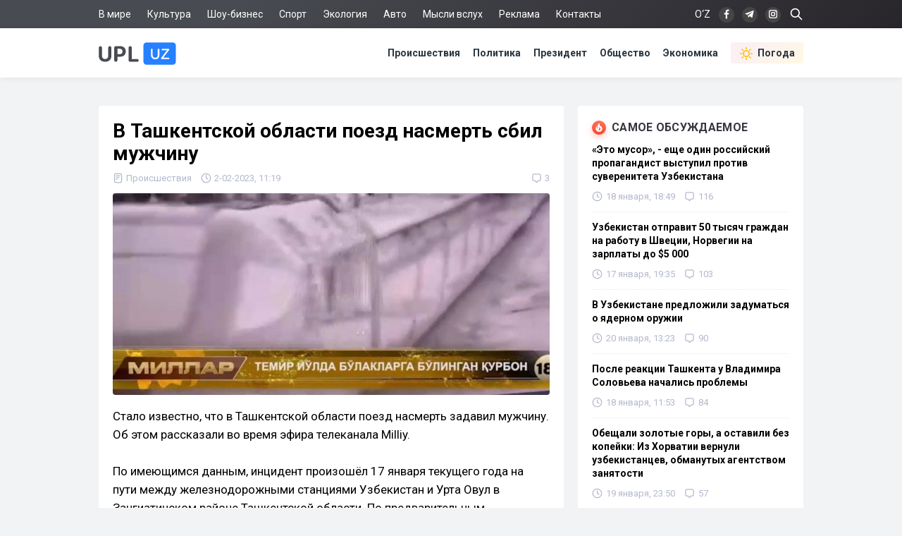

--- FILE ---
content_type: text/html; charset=utf-8
request_url: https://upl.uz/incidents/31227-news.html
body_size: 10687
content:
<!DOCTYPE html>
<html lang="ru">
<head>
<title>В Ташкентской области поезд насмерть сбил мужчину - Upl.uz, 02.02.2023</title>
<meta name="charset" content="utf-8">
<meta name="title" content="В Ташкентской области поезд насмерть сбил мужчину - Upl.uz, 02.02.2023">
<meta name="description" content="Стало известно, что в Ташкентской области поезд насмерть задавил мужчину. Об этом рассказали во время эфира телеканала Milliy. По имеющимся данным, инцидент произошёл 17 января текущего года на пути между железнодорожными станциями Узбекистан и Урта Овул в Зангиатинском районе Ташкентской области. - Upl.uz, 02.02.2023">
<link rel="canonical" href="https://upl.uz/incidents/31227-news.html">
<link rel="alternate" hreflang="x-default" href="https://upl.uz/incidents/31227-news.html">
<link rel="alternate" hreflang="ru" href="https://upl.uz/incidents/31227-news.html">
<link rel="alternate" type="application/rss+xml" title="Новости Узбекистана - Upl.uz RSS" href="https://upl.uz/rss.xml">
<link rel="search" type="application/opensearchdescription+xml" title="Новости Узбекистана - Upl.uz" href="https://upl.uz/index.php?do=opensearch">
<link rel="preconnect" href="https://upl.uz/" fetchpriority="high">
<meta property="twitter:title" content="В Ташкентской области поезд насмерть сбил мужчину - Upl.uz, 02.02.2023">
<meta property="twitter:url" content="https://upl.uz/incidents/31227-news.html">
<meta property="twitter:card" content="summary_large_image">
<meta property="twitter:image" content="https://upl.uz/uploads/posts/2023-02/1675318539_poezd.jpg">
<meta property="twitter:description" content="Стало известно, что в Ташкентской области поезд насмерть задавил мужчину. Об этом рассказали во время эфира телеканала Milliy. По имеющимся данным, инцидент произошёл 17 января текущего года на пути между железнодорожными станциями Узбекистан и Урта Овул в Зангиатинском районе Ташкентской области.">
<meta property="og:type" content="article">
<meta property="og:site_name" content="Новости Узбекистана - Upl.uz">
<meta property="og:title" content="В Ташкентской области поезд насмерть сбил мужчину - Upl.uz, 02.02.2023">
<meta property="og:url" content="https://upl.uz/incidents/31227-news.html">
<meta property="og:image" content="https://upl.uz/uploads/posts/2023-02/1675318539_poezd.jpg">
<meta property="og:description" content="Стало известно, что в Ташкентской области поезд насмерть задавил мужчину. Об этом рассказали во время эфира телеканала Milliy. По имеющимся данным, инцидент произошёл 17 января текущего года на пути между железнодорожными станциями Узбекистан и Урта Овул в Зангиатинском районе Ташкентской области.">
<link rel="stylesheet" href="/engine/classes/min/index.php?f=/templates/Default/css/style.css&v=qpt71" media="screen" />
<meta name="viewport" content="width=device-width, initial-scale=1">
<link rel="shortcut icon" type="image/x-icon" href="/icons/favicon.ico">
<link rel="icon" type="image/png" sizes="16x16" href="/icons/favicon-16x16.png">
<link rel="icon" type="image/png" sizes="32x32" href="/icons/favicon-32x32.png">
<link rel="icon" type="image/png" sizes="194x194" href="/icons/favicon-194x194.png">
<link rel="icon" type="image/png" sizes="192x192" href="/icons/android-chrome-192x192.png">
<link rel="apple-touch-icon" sizes="180x180" href="/icons/apple-touch-icon.png">
<link rel="mask-icon" href="/icons/safari-pinned-tab.svg" color="#2680ff">
<meta name="robots" content="max-image-preview:large">
<meta name="apple-mobile-web-app-status-bar-style" content="default">
<meta name="apple-mobile-web-app-capable" content="yes">
<meta name="apple-mobile-web-app-title" content="Upl.uz">
<meta name="application-name" content="Upl.uz">
<meta name="msapplication-TileColor" content="#ffffff">
<meta name="msapplication-TileImage" content="/icons/mstile-144x144.png">
<meta name="theme-color" content="#ffffff">
<meta name="google-site-verification" content="2Z3LHYnoUTZFhqW_fAH7RT56WBEXTRdSf4aYltJBNWE" />
<meta name="google-adsense-account" content="ca-pub-2421127599735562">
<meta name="yandex-verification" content="fae6e1fce6ab5977"/>
<meta name="rpd3efdb68874547da89e65191e73168a6" content="b609c7952d98312ff51e7842fd074860" />
<meta name="pmail-verification" content="7ff21e8b2edd8b83a3ef99a3dfac7fcb">
<meta name="facebook-domain-verification" content="1j0vaja2p1bgcwxk9ks2kxp121gdvp" />
<link rel="preconnect" href="https://yandex.ru" crossorigin>
<link rel="preconnect" href="https://mc.yandex.ru" crossorigin>
<link rel="preconnect" href="https://yastatic.net" crossorigin>
<link rel="preconnect" href="https://static.criteo.net" crossorigin>
<link rel="preconnect" href="https://fonts.googleapis.com">
<link rel="preconnect" href="https://fonts.gstatic.com" crossorigin>
<link href="https://fonts.googleapis.com/css2?family=Roboto:wght@400;700&display=swap" rel="stylesheet">
<!--[if IE]>
<script src="https://cdnjs.cloudflare.com/ajax/libs/html5shiv/3.7.3/html5shiv.min.js"></script>
<![endif]-->
<script>window.yaContextCb=window.yaContextCb||[]</script>
<script src="https://yandex.ru/ads/system/context.js" async></script>
<script async src="https://pagead2.googlesyndication.com/pagead/js/adsbygoogle.js?client=ca-pub-2421127599735562" crossorigin="anonymous"></script>    
</head>
<body>
<div class="sub_nav">
   <div class="nav_row">
      <ul>
	    <li><a href="/world/">В мире</a></li>
		<li><a href="/culture/">Культура</a></li>
		<li><a href="/showbiz/">Шоу-бизнес</a></li>
		<li><a href="/sport/">Спорт</a></li>
		<!--<li><a href="/health/">Здоровье</a></li>-->
		<li><a href="/eco/">Экология</a></li>
		<!--<li><a href="/person/">Биографии</a></li>-->
		<li><a href="/auto/">Авто</a></li>
		<li><a href="/misli/">Мысли вслух</a></li>
		<li><a href="/adv.html">Реклама</a></li>
		<li><a href="/index.php?do=feedback">Контакты</a></li>
		<li></li>
      </ul>
      <div class="search-icon">
         <form id="q_search" action="/index.php" method="get">
            <input class="search-box" id="story" name="story" placeholder="Поиск по сайту..." type="search">
			<svg class="i-ser"><use xlink:href="#i-ser"></use></svg>
          	<input type="hidden" name="do" value="search">
			<input type="hidden" name="subaction" value="search">
         </form>
      </div>
      <div class="soc_nav">
	    <span class="lang-button" data-lang-target="uz">O‘Z</span>
	     
         <a rel="nofollow" target="_blank" href="https://www.facebook.com/novostiuzbekistana"><svg class="i-nav"><use xlink:href="#i-fb"></use></svg></a>
         <a rel="nofollow" target="_blank" href="https://t.me/upluztg"><svg class="i-nav"><use xlink:href="#i-tg"></use></svg></a>
         <a rel="nofollow" target="_blank" href="https://www.instagram.com/upl_uz/"><svg class="i-nav"><use xlink:href="#i-in"></use></svg></a>
      </div>
   </div>
</div>
<div class="nav">
   <div class="nav_row">
      <a href="/"><svg class="logo"><use xlink:href="#i-upl"></use></svg></a>
      <ul>
         <li><a href="/incidents/">Происшествия</a></li>
         <li><a href="/policy/">Политика</a></li>
		 <li><a href="/president/">Президент</a></li>
         <li><a href="/obshestvo/">Общество</a></li>
         <li><a href="/economy/">Экономика</a></li>
		 <li><a class="nav_whr" href="/pogoda/"><svg class="i-whr"><use xlink:href="#i-sun"></use></svg>Погода</a></li>
         <!--<li><a class="nav_prm" href="/premium.html"><svg class="i-prm"><use xlink:href="#i-prem"></use></svg>Премиум подписка</a></li>-->
		 <!--<li><a href="javascript: void(0);" onclick="pc_modal();"><svg class="i-use"><use xlink:href="#i-user"></use></svg>Войти</a></li>-->
         
      </ul>
   </div>
</div>
<div id="container">
<div class="head-b">
<div id="yandex_rtb_R-A-1391604-17"></div>
<script>
window.yaContextCb.push(() => {
    Ya.Context.AdvManager.render({
        "blockId": "R-A-1391604-17",
        "renderTo": "yandex_rtb_R-A-1391604-17"
    })
})
</script>
</div>

<div id="content-block">



<!--WEATHER-->


<div class="full-story" itemscope itemtype="http://schema.org/NewsArticle">
<meta itemscope itemprop="mainEntityOfPage" itemtype="https://schema.org/WebPage" itemid="https://upl.uz/incidents/31227-news.html"/>
<meta itemprop="genre" content="News"/>
<meta itemprop="dateModified" content="2023-02-02T11:19:31+05:00"/>
<h1 class="post-title" itemprop="headline">В Ташкентской области поезд насмерть сбил мужчину</h1>
<div class="post-date">
<span itemprop="articleSection"><svg class="i-post"><use xlink:href="#i-cat"></use></svg>Происшествия</span>
<span itemprop="datePublished" content="2023-02-02T11:19:31+05:00"><svg class="i-post"><use xlink:href="#i-dat"></use></svg>2-02-2023, 11:19</span>
<span></span>


<div class="post_com" data-tocom="#com"><svg class="i-post"><use xlink:href="#i-com"></use></svg>3</div>
</div>
<div class="fstory">

<div class="post-img" itemprop="image" itemscope itemtype="https://schema.org/ImageObject">
<img class="lazy-loaded" data-src="/uploads/posts/2023-02/1675318539_poezd.jpg" rel="image_src" itemprop="url contentUrl" alt="В Ташкентской области поезд насмерть сбил мужчину"/>
<div class="coimg"></div>
</div>

<div itemprop="articleBody">Стало известно, что в Ташкентской области поезд насмерть задавил мужчину. Об этом рассказали во время эфира телеканала Milliy.<br><br>По имеющимся данным, инцидент произошёл 17 января текущего года на пути между железнодорожными станциями Узбекистан и Урта Овул в Зангиатинском районе Ташкентской области. По предварительным сведениям, 59-летний мужчина пересекал данный участок, перепрыгнув через ограждения. В результате случившегося мужчину буквально разорвало на части, он скончался на месте происшествия.<br><br>По предварительным данным, погибшим оказался 59-летний житель выше названного района. Как отмечают местные жители, долгое время он жил один и в течение 10 лет состоял на учёте в психиатрической больнице. В настоящее время сотрудники правоохранительных органов ведут доследственную проверку, подробности инцидента уточняются.</div>

 
<br><div class="tgtv"><script async src="https://telegram.org/js/telegram-widget.js?14" data-telegram-post="/world_news_breaking/15125" data-width="100%" data-userpic="false"></script></div>
</div>
<div class="tags"><a href="/">Новости Узбекистана</a></div>
<div class="author" itemprop="author" itemscope itemtype="https://schema.org/Person">
<div class="social">
<span class="shareButton" data-network="tg"><svg><use xlink:href="#i-tg"></use></svg></span>
<span class="shareButton" data-network="fb"><svg><use xlink:href="#i-fb"></use></svg></span>
<span class="shareButton" data-network="tw"><svg><use xlink:href="#i-tw"></use></svg></span>
<span class="shareButton" data-network="ok"><svg><use xlink:href="#i-ok"></use></svg></span>
</div>
<div class="author-avatar">
<img itemprop="image" width="50" height="50" data-src="//upl.uz/uploads/fotos/foto_2.png" alt="Фахрулло Хамидуллаев"/>
<meta itemprop="jobTitle" content="Корреспондент">
</div>
<h2 class="author-name" itemprop="name"><a itemprop="url sameAs" href="https://upl.uz/user/Fahrullo/">Фахрулло Хамидуллаев</a></h2>
<div class="author-bio">Блогер и журналист «UPL.UZ»</div>
</div>

<div itemprop="publisher" itemscope itemtype="https://schema.org/Organization">
<meta itemprop="name" content="Новости Узбекистана"/>
<meta itemprop="url" content="https://upl.uz/"/>
<meta itemprop="sameAs" content="https://www.facebook.com/groups/upl24/"/>
<meta itemprop="sameAs" content="https://www.facebook.com/novostiuzbekistana"/>
<meta itemprop="sameAs" content="https://www.instagram.com/upl_uz/"/>
<meta itemprop="sameAs" content="https://twitter.com/novosti_upl"/>
<meta itemprop="address" content="Узбекистан, г.Ташкент, Юнусабадский район, 7-10-37"/>
<meta itemprop="telephone" content="+998(94)606-46-56"/>
<div itemprop="logo" itemscope itemtype="https://schema.org/ImageObject">
<meta itemprop="url contentUrl" content="https://upl.uz/icons/192x192.png"/>
<meta itemprop="width" content="192"/>
<meta itemprop="height" content="192"/>
</div>
</div>
</div>

<div class="part">
<!-- [PC_FULLSTORY_AFTER_TEXT] Yandex.RTB R-A-1391604-21 -->
<div class="dym" id="yandex_rtb_R-A-1391604-21"></div>
<script>
window.yaContextCb.push(() => {
    Ya.Context.AdvManager.render({
        "blockId": "R-A-1391604-21",
        "renderTo": "yandex_rtb_R-A-1391604-21"
    })
})
</script>
</div>

<!-- PC_REC_WIDGET Yandex.RTB C-A-1391604-15-->
<div class="r_tit pb_15">Интересное по теме:</div>
<div class="related">
<div style="padding-bottom:20px" id="yandex_rtb_C-A-1391604-15"></div>
<script>window.yaContextCb.push(()=>{
  Ya.Context.AdvManager.renderWidget({
    renderTo: 'yandex_rtb_C-A-1391604-15',
    blockId: 'C-A-1391604-15'
  })
})</script>
</div>

<div class="comments">
<div class="b-title pdrt_20"><i class="t-blue t-icon"><svg class="i-title"><use xlink:href="#i-com"></use></svg></i>Комментарии</div>
<form method="post" name="dlemasscomments" id="dlemasscomments"><div id="dle-comments-list">

<div id="dle-ajax-comments"></div>
<div id="comment"></div><ol class="comments-tree-list"><li id="comments-tree-item-1057096" class="comments-tree-item" ><div id='comment-id-1057096'><div class="comment">
<img class="com-ava"src="/templates/Default/dleimages/noavatar.png">
<div class="top-com">
<div class="dropdown right">
<svg class="i-dot ac"><use xlink:href="#i-dot"></use></svg>
<div class="dw-list">


<a href="javascript:AddComplaint('1057096', 'comments')"><svg class="i-dw"><use xlink:href="#i-war"></use></svg>Пожаловаться</a>
<span data-translate="comm-id-1057096"><svg class="i-dw"><use xlink:href="#i-uz"></use></svg>Перевести</span>
<span data-cid="1057096"><svg class="i-dw"><use xlink:href="#i-link"></use></svg>Копировать ссылку</span>
</div>
</div>
<div class="com-user">Чип и Дейл </div>
<div class="com-date">2 февраля 2023 18:44</div>
</div>
<div id='comm-id-1057096'>Ниче , мясо собирут в мешок и закапают . Локоматив помоют..</div>
<div class="mid-com">
<a onclick="dle_reply('1057096', '0', '2'); return false;" href="#">Ответить</a>
<div class="js-rate">
<a href="#" onclick="doCommentsRate('plus', '1057096'); return false;" ><span class="js-rate-item lik"><svg class="i-lik"><use xlink:href="#i-lik"></use></svg><span data-comments-likes-id="1057096">1</span></span></a>
<a href="#" onclick="doCommentsRate('minus', '1057096'); return false;" ><span class="js-rate-item dis"><svg class="i-lik"><use xlink:href="#i-dis"></use></svg><span data-comments-dislikes-id="1057096">0</span></span></a>
</div>
</div>
</div></div></li><li id="comments-tree-item-1056993" class="comments-tree-item" ><div id='comment-id-1056993'><div class="comment">
<img class="com-ava"src="/templates/Default/dleimages/noavatar.png">
<div class="top-com">
<div class="dropdown right">
<svg class="i-dot ac"><use xlink:href="#i-dot"></use></svg>
<div class="dw-list">


<a href="javascript:AddComplaint('1056993', 'comments')"><svg class="i-dw"><use xlink:href="#i-war"></use></svg>Пожаловаться</a>
<span data-translate="comm-id-1056993"><svg class="i-dw"><use xlink:href="#i-uz"></use></svg>Перевести</span>
<span data-cid="1056993"><svg class="i-dw"><use xlink:href="#i-link"></use></svg>Копировать ссылку</span>
</div>
</div>
<div class="com-user">ARA </div>
<div class="com-date">2 февраля 2023 14:49</div>
</div>
<div id='comm-id-1056993'>Я говорил,что все равно будут перелазить через ограждения,как обезьяны...туда надо бы добавить вольт 100 <br>напряжения...для дальнейшей сохранности жизни...</div>
<div class="mid-com">
<a onclick="dle_reply('1056993', '0', '2'); return false;" href="#">Ответить</a>
<div class="js-rate">
<a href="#" onclick="doCommentsRate('plus', '1056993'); return false;" ><span class="js-rate-item lik"><svg class="i-lik"><use xlink:href="#i-lik"></use></svg><span data-comments-likes-id="1056993">3</span></span></a>
<a href="#" onclick="doCommentsRate('minus', '1056993'); return false;" ><span class="js-rate-item dis"><svg class="i-lik"><use xlink:href="#i-dis"></use></svg><span data-comments-dislikes-id="1056993">1</span></span></a>
</div>
</div>
</div></div><ol class="comments-tree-list"><li id="comments-tree-item-1057097" class="comments-tree-item" ><div id='comment-id-1057097'><div class="comment">
<img class="com-ava"src="/templates/Default/dleimages/noavatar.png">
<div class="top-com">
<div class="dropdown right">
<svg class="i-dot ac"><use xlink:href="#i-dot"></use></svg>
<div class="dw-list">


<a href="javascript:AddComplaint('1057097', 'comments')"><svg class="i-dw"><use xlink:href="#i-war"></use></svg>Пожаловаться</a>
<span data-translate="comm-id-1057097"><svg class="i-dw"><use xlink:href="#i-uz"></use></svg>Перевести</span>
<span data-cid="1057097"><svg class="i-dw"><use xlink:href="#i-link"></use></svg>Копировать ссылку</span>
</div>
</div>
<div class="com-user">Чип и Дейл </div>
<div class="com-date">2 февраля 2023 18:45</div>
</div>
<div id='comm-id-1057097'>ARA,<br>Зачем ? <br>Каждому своё !</div>
<div class="mid-com">
<a onclick="dle_reply('1057097', '1', '2'); return false;" href="#">Ответить</a>
<div class="js-rate">
<a href="#" onclick="doCommentsRate('plus', '1057097'); return false;" ><span class="js-rate-item lik"><svg class="i-lik"><use xlink:href="#i-lik"></use></svg><span data-comments-likes-id="1057097">1</span></span></a>
<a href="#" onclick="doCommentsRate('minus', '1057097'); return false;" ><span class="js-rate-item dis"><svg class="i-lik"><use xlink:href="#i-dis"></use></svg><span data-comments-dislikes-id="1057097">0</span></span></a>
</div>
</div>
</div></div></li></ol></li></ol></div></form>

<div class="full-story">
<div class="info">Комментировать статьи на сайте возможно только в течении <b>30</b> дней со дня публикации.</div>
</div>
</div>
<!--dlenavigationcomments-->
<div class="clrfix">
<!--Recomend-->

</div>

<div class="r_tit pb_15">Последние новости</div>
<div class="sh-news">
<a href="https://upl.uz/incidents/59791-news.html"><img class="lazy-loaded sh-img" data-src="/uploads/posts/2026-01/thumbs/19dfc86abe_1.jpg"></a>
<h2 class="sh-title"><a href="https://upl.uz/incidents/59791-news.html">Житель Сергелийского района незаконно торговал оружием</a></h2>
<div class="sh-text">
Пресечён незаконный оборот оружия - сообщает пресс-служба столичного ГУВД. Сотрудниками органов внутренних дел, совместно с сотрудниками СГБ, были
<div class="side-date">
<span><svg class="i-side"><use xlink:href="#i-dat2"></use></svg>Сегодня, 09:47</span>


</div>
</div>
</div><div class="sh-news">
<a href="https://upl.uz/economy/59779-news.html"><img class="lazy-loaded sh-img" data-src="/uploads/posts/2026-01/thumbs/a82d037922_d58763183d3abb9ed9cd3b096bf1a672.jpg"></a>
<h2 class="sh-title"><a href="https://upl.uz/economy/59779-news.html">Цены на вторички в Ташкенте по итогам года почти не выросли</a></h2>
<div class="sh-text">
Прошедший год стал периодом заметных корректировок для отечественного рынка недвижимости, где динамика цен и покупательская активность
<div class="side-date">
<span><svg class="i-side"><use xlink:href="#i-dat2"></use></svg>Сегодня, 09:45</span>


</div>
</div>
</div><div class="sh-news">
<a href="https://upl.uz/incidents/59790-news.html"><img class="lazy-loaded sh-img" data-src="/uploads/posts/2026-01/thumbs/8fdafa1ccf_1.jpg"></a>
<h2 class="sh-title"><a href="https://upl.uz/incidents/59790-news.html">Житель Чиназа организовал игорный притон</a></h2>
<div class="sh-text">
Пресечена незаконная деятельность - сообщает пресс-служба СГБ. Сотрудниками СГБ было проведено специальное оперативное мероприятие. В ходе
<div class="side-date">
<span><svg class="i-side"><use xlink:href="#i-dat2"></use></svg>Сегодня, 09:32</span>


</div>
</div>
</div><div class="sh-news">
<a href="https://upl.uz/incidents/59789-news.html"><img class="lazy-loaded sh-img" data-src="/uploads/posts/2026-01/thumbs/1f32d57101_1.jpg"></a>
<h2 class="sh-title"><a href="https://upl.uz/incidents/59789-news.html">Рецидивист нанёс ножевые ранения своему клиенту, который купил у него «iPhone» на рынке «Малика»</a></h2>
<div class="sh-text">
Задержан рецидивист - сообщает пресс-служба СГБ. Сотрудниками СГБ был задержан житель города Ташкента, 2003 года рождения, который неоднократно
<div class="side-date">
<span><svg class="i-side"><use xlink:href="#i-dat2"></use></svg>Сегодня, 09:19</span>
<span><svg class="i-side"><use xlink:href="#i-com"></use></svg>1</span>

</div>
</div>
</div><div class="sh-news">
<a href="https://upl.uz/incidents/59788-news.html"><img class="lazy-loaded sh-img" data-src="/uploads/posts/2026-01/thumbs/c5b65ae799_1.jpg"></a>
<h2 class="sh-title"><a href="https://upl.uz/incidents/59788-news.html">В Ташкенте пресекли деятельность преступной группы, занимавшейся вымогательством денег</a></h2>
<div class="sh-text">
Проводятся оперативные мероприятия, направленные на пресечение организованной преступной деятельности и стабилизации криминогенной обстановки -
<div class="side-date">
<span><svg class="i-side"><use xlink:href="#i-dat2"></use></svg>Сегодня, 09:07</span>


</div>
</div>
</div>
</div>

<div id="full_right">
<!--<div class="rtbyan"></div>-->
<div class="side-block">
<div class="b-title"><i class="t-red t-icon"><svg class="i-title"><use xlink:href="#i-fire"></use></svg></i>Самое обсуждаемое</div>
<a href="https://upl.uz/policy/59619-news.html">
<div class="side-bar">
<div class="side-title">«Это мусор», - еще один российский пропагандист выступил против суверенитета Узбекистана</div>
<div class="side-date">
<span><svg class="i-side"><use xlink:href="#i-dat"></use></svg>18 января, 18:49</span>
<span><svg class="i-side"><use xlink:href="#i-com"></use></svg>116</span>

</div>
</div>
</a><a href="https://upl.uz/obshestvo/59602-news.html">
<div class="side-bar">
<div class="side-title">Узбекистан отправит 50 тысяч граждан на работу в Швеции, Норвегии на зарплаты до $5 000</div>
<div class="side-date">
<span><svg class="i-side"><use xlink:href="#i-dat"></use></svg>17 января, 19:35</span>
<span><svg class="i-side"><use xlink:href="#i-com"></use></svg>103</span>

</div>
</div>
</a><a href="https://upl.uz/policy/59664-news.html">
<div class="side-bar">
<div class="side-title">В Узбекистане предложили задуматься о ядерном оружии</div>
<div class="side-date">
<span><svg class="i-side"><use xlink:href="#i-dat"></use></svg>20 января, 13:23</span>
<span><svg class="i-side"><use xlink:href="#i-com"></use></svg>90</span>

</div>
</div>
</a><a href="https://upl.uz/policy/59610-news.html">
<div class="side-bar">
<div class="side-title">После реакции Ташкента у Владимира Соловьева начались проблемы</div>
<div class="side-date">
<span><svg class="i-side"><use xlink:href="#i-dat"></use></svg>18 января, 11:53</span>
<span><svg class="i-side"><use xlink:href="#i-com"></use></svg>84</span>

</div>
</div>
</a><a href="https://upl.uz/policy/59651-news.html">
<div class="side-bar">
<div class="side-title">Обещали золотые горы, а оставили без копейки: Из Хорватии вернули узбекистанцев, обманутых агентством занятости</div>
<div class="side-date">
<span><svg class="i-side"><use xlink:href="#i-dat"></use></svg>19 января, 23:50</span>
<span><svg class="i-side"><use xlink:href="#i-com"></use></svg>57</span>

</div>
</div>
</a><a href="https://upl.uz/economy/59708-news.html">
<div class="side-bar">
<div class="side-title">Экспортеры Узбекистана заявили о блокаде поставок продуктов в РФ</div>
<div class="side-date">
<span><svg class="i-side"><use xlink:href="#i-dat"></use></svg>21 января, 16:08</span>
<span><svg class="i-side"><use xlink:href="#i-com"></use></svg>53</span>

</div>
</div>
</a><a href="https://upl.uz/incidents/59722-news.html">
<div class="side-bar">
<div class="side-title">Пожизненное заключение: Узбекистанец рассказал, зачем он убил российского генерала</div>
<div class="side-date">
<span><svg class="i-side"><use xlink:href="#i-dat"></use></svg>22 января, 11:33</span>
<span><svg class="i-side"><use xlink:href="#i-com"></use></svg>48</span>

</div>
</div>
</a>
</div>
    
    
<!--FULL-RIGT-BAR-TOP Yandex.RTB R-A-1391604-19 -->
<div class="dym" id="yandex_rtb_R-A-1391604-19"></div>
<script>
window.yaContextCb.push(() => {
    Ya.Context.AdvManager.render({
        "blockId": "R-A-1391604-19",
        "renderTo": "yandex_rtb_R-A-1391604-19"
    })
})
</script>

    

    
    
<div class="side-block">
<div class="r_tit">Общество</div>
<a href="https://upl.uz/obshestvo/59728-news.html">
<div class="side-bar">
<div class="side-title">Lactalis изымает из аптек Узбекистана партию детского питания Picot</div>
<div class="side-date">16:55 / 22 января</div>
</div>
</a><a href="https://upl.uz/obshestvo/59734-news.html">
<div class="side-bar">
<div class="side-title">Хоким Джизакской области наградил сотрудников ДПС, которые помогали расчищать трассу от снега</div>
<div class="side-date">16:33 / 22 января</div>
</div>
</a><a href="https://upl.uz/obshestvo/59729-news.html">
<div class="side-bar">
<div class="side-title">Полуметровый ком волос весом 1,4 кг удален из желудка 20-летней жительницы Кашкадарьи</div>
<div class="side-date">15:55 / 22 января</div>
</div>
</a><a href="https://upl.uz/obshestvo/59716-news.html">
<div class="side-bar">
<div class="side-title">Искусственный интеллект против преступности: в Самарканде проходит AI Hackathon</div>
<div class="side-date">09:41 / 22 января</div>
</div>
</a><a href="https://upl.uz/obshestvo/59715-news.html">
<div class="side-bar">
<div class="side-title">Чартерным рейсом из США в Узбекистан доставили депортированных узбекистанцев</div>
<div class="side-date">08:49 / 22 января</div>
</div>
</a><a href="https://upl.uz/obshestvo/59695-news.html">
<div class="side-bar">
<div class="side-title">Патриотизм или нарушение? В Ташкенте модель наказали за использование госсимволики</div>
<div class="side-date">15:55 / 21 января</div>
</div>
</a><a href="https://upl.uz/obshestvo/59686-news.html">
<div class="side-bar">
<div class="side-title">В Узбекистане застройщики рекламировали жилые дома, не имея разрешения на строительство</div>
<div class="side-date">10:18 / 21 января</div>
</div>
</a>
</div>
    
<!-- PC_SIDEBAR_SLI Yandex.RTB R-A-1391604-20 -->
<div id="bannerfix">
<div class="inner">
    
<!-- UPL_PC_SLI -->
<ins class="adsbygoogle"
     style="display:inline-block;width:320px;height:540px"
     data-ad-client="ca-pub-2421127599735562"
     data-ad-slot="2095415299"></ins>
<script>
     (adsbygoogle = window.adsbygoogle || []).push({});
</script>

<!-- <div id="yandex_rtb_R-A-1391604-20"></div>
<script>
window.yaContextCb.push(() => {
    Ya.Context.AdvManager.render({
        "blockId": "R-A-1391604-20",
        "renderTo": "yandex_rtb_R-A-1391604-20"
    })
})
</script>-->
    
</div>
</div>
    
</div>




<div class="footer-b">
<!-- Ya_PC_FTR -->
<div id="yandex_rtb_R-A-1391604-18"></div>
<script>
window.yaContextCb.push(() => {
    Ya.Context.AdvManager.render({
        "blockId": "R-A-1391604-18",
        "renderTo": "yandex_rtb_R-A-1391604-18"
    })
})
</script>
</div>

</div>
<div class="footer">
   <div class="nav_row">
      <div class="f-conte">
         <div class="left">
            <span class="copy">2016-2024 © UPL.UZ — Новости Узбекистана</span>
            <div class="licen">Свидетельство о регистрации СМИ №1231 от 10.05.2018</div>
         </div>
         <div class="f-right">
            <span class="red18">18+</span><a href="/privacy-policy.html">Политика конфиденциальности</a><a href="/copyright.html">Использование материалов</a>
         </div>
      </div>
   </div>
</div>
<div class="modal-overlay" data-modal="premium">
   <div class="modal-table">
      <div class="modal-table-cell">
         <div class="modal">
            <div class="modal__close"><svg class="i-cls"><use xlink:href="#i-cls"></use></svg></div>
            <div class="plus_content">
               <div class="plus_icon">
                  <svg class="i-vrf2"><use xlink:href="#i-vrf"></use></svg>
               </div>
               <p class="plus_title">Подписка Premium</p>
               <p class="plus_subtit">Поддержите нас и получите доступ к дополнительным возможностям</p>
               <div class="plus_text">
                  <svg class="i-ad"><use xlink:href="#i-ad"></use></svg>
                  <div class="plus_item">
                     <div class="p_title">Без рекламы</div>
                     <p>Отключение рекламных баннеров и рекомендательных виджетов</p>
                  </div>
                  <svg class="i-pls"><use xlink:href="#i-com"></use></svg>
                  <div class="plus_item">
                     <div class="p_title">Без модерации</div>
                     <p>Комментируйте новости моментально без предварительной модерации</p>
                  </div>
                  <svg class="i-pvrf"><use xlink:href="#i-vrf"></use></svg>
                  <div class="plus_item">
                     <div class="p_title">Галочка у имени</div>
                     <p>Галочка верификации рядом с именем в комментариях и уникальный никнейм</p>
                  </div>
               </div>
               <div class="sub_text">
                  
				  <div onClick="BillingGroup.Form(6)" class="plus_bt">Купить за 15 000 сум в месяц</div>
				  <div class="sub_rule">Нажимая кнопку, вы принимаете<br><a href="/agreement">условия соглашения</a></div>
				  
				  
               </div>
            </div>
         </div>
      </div>
   </div>
</div>



<script src="/engine/classes/min/index.php?g=general&amp;v=qpt71"></script>
<script src="/engine/classes/min/index.php?f=engine/classes/js/jqueryui.js,engine/classes/js/dle_js.js,engine/classes/js/lazyload.js&amp;v=qpt71" defer></script>
<script>
<!--
var dle_root       = '/';
var dle_admin      = '';
var dle_login_hash = '20885e92b1b24b630fd9808a379a41cbd252184f';
var dle_group      = 5;
var dle_skin       = 'Default';
var dle_wysiwyg    = '-1';
var quick_wysiwyg  = '0';
var dle_min_search = '4';
var dle_act_lang   = ["Да", "Нет", "Ввод", "Отмена", "Сохранить", "Удалить", "Загрузка. Пожалуйста, подождите..."];
var menu_short     = 'Быстрое редактирование';
var menu_full      = 'Полное редактирование';
var menu_profile   = 'Просмотр профиля';
var menu_send      = 'Отправить сообщение';
var menu_uedit     = 'Админцентр';
var dle_info       = 'Информация';
var dle_confirm    = 'Подтверждение';
var dle_prompt     = 'Ввод информации';
var dle_req_field  = ["Необходимо представиться, заполните поле с именем", "Заполните поле с сообщением, оно не может быть пустым", "Заполните поле с темой сообщения"];
var dle_del_agree  = 'Вы действительно хотите удалить? Данное действие невозможно будет отменить';
var dle_spam_agree = 'Вы действительно хотите отметить пользователя как спамера? Это приведёт к удалению всех его комментариев';
var dle_c_title    = 'Отправка жалобы';
var dle_complaint  = 'Укажите текст Вашей жалобы для администрации:';
var dle_mail       = 'Ваш e-mail:';
var dle_big_text   = 'Выделен слишком большой участок текста.';
var dle_orfo_title = 'Укажите комментарий для администрации к найденной ошибке на странице:';
var dle_p_send     = 'Отправить';
var dle_p_send_ok  = 'Уведомление успешно отправлено';
var dle_save_ok    = 'Изменения успешно сохранены. Обновить страницу?';
var dle_reply_title= 'Ответ на комментарий';
var dle_tree_comm  = '1';
var dle_del_news   = 'Удалить статью';
var dle_sub_agree  = 'Вы действительно хотите подписаться на комментарии к данной публикации?';
var dle_unsub_agree  = 'Вы действительно хотите отписаться от комментариев к данной публикации?';
var dle_captcha_type  = '2';
var dle_share_interesting  = ["Поделиться ссылкой на выделенный текст", "Twitter", "Facebook", "Вконтакте", "Прямая ссылка:", "Нажмите правой клавишей мыши и выберите «Копировать ссылку»"];
var DLEPlayerLang     = {prev: 'Предыдущий',next: 'Следующий',play: 'Воспроизвести',pause: 'Пауза',mute: 'Выключить звук', unmute: 'Включить звук', settings: 'Настройки', enterFullscreen: 'На полный экран', exitFullscreen: 'Выключить полноэкранный режим', speed: 'Скорость', normal: 'Обычная', quality: 'Качество', pip: 'Режим PiP'};
var DLEGalleryLang    = {CLOSE: 'Закрыть (Esc)', NEXT: 'Следующее изображение', PREV: 'Предыдущее изображение', ERROR: 'Внимание! Обнаружена ошибка', IMAGE_ERROR: 'Не удалось загрузить изображение', TOGGLE_SLIDESHOW: 'Просмотр слайдшоу',TOGGLE_FULLSCREEN: 'Полноэкранный режим', TOGGLE_THUMBS: 'Включить / Выключить уменьшенные копии', ITERATEZOOM: 'Увеличить / Уменьшить', DOWNLOAD: 'Скачать изображение' };
var DLEGalleryMode    = 0;
var DLELazyMode       = 0;
var allow_dle_delete_news   = false;

jQuery(function($){
					setTimeout(function() {
						$.get(dle_root + "engine/ajax/controller.php?mod=adminfunction", { 'id': '31227', action: 'newsread', user_hash: dle_login_hash });
					}, 1000);
find_comment_onpage();
});
//-->
</script>
<script src="/engine/classes/min/index.php?f=/templates/Default/js/core.js&v=qpt71" defer></script>
<script>
$.get("/icons/sprite.svg", function(data) {
  var div = document.createElement("div");
  div.innerHTML = new XMLSerializer().serializeToString(data.documentElement);
  document.body.insertBefore(div, document.body.childNodes[0]);
});
</script>
<!-- Yandex.Metrika counter -->
<script type="text/javascript" >
   (function(m,e,t,r,i,k,a){m[i]=m[i]||function(){(m[i].a=m[i].a||[]).push(arguments)};
   m[i].l=1*new Date();k=e.createElement(t),a=e.getElementsByTagName(t)[0],k.async=1,k.src=r,a.parentNode.insertBefore(k,a)})
   (window, document, "script", "https://mc.yandex.ru/metrika/tag.js", "ym");

   ym(46130283, "init", {
        clickmap:true,
        trackLinks:true,
        accurateTrackBounce:true
   });
</script>
<noscript><div><img src="https://mc.yandex.ru/watch/46130283" style="position:absolute; left:-9999px;" alt="" /></div></noscript>
<!-- /Yandex.Metrika counter -->
</body>
</html>
<!-- The script execution time 0.03989 seconds -->
<!-- The time compilation of templates 0.02489 seconds -->
<!-- Time executing MySQL query: 0.00332 seconds -->
<!-- The total number of MySQL queries 4 -->
<!-- RAM uses 2.12 MB -->
<!-- For compression was used gzip -->
<!-- The total size of the page: 40063 bytes After compression: 10630 bytes -->

--- FILE ---
content_type: text/html; charset=utf-8
request_url: https://www.google.com/recaptcha/api2/aframe
body_size: 267
content:
<!DOCTYPE HTML><html><head><meta http-equiv="content-type" content="text/html; charset=UTF-8"></head><body><script nonce="Y3NBrR0tKntoACWdSIHJag">/** Anti-fraud and anti-abuse applications only. See google.com/recaptcha */ try{var clients={'sodar':'https://pagead2.googlesyndication.com/pagead/sodar?'};window.addEventListener("message",function(a){try{if(a.source===window.parent){var b=JSON.parse(a.data);var c=clients[b['id']];if(c){var d=document.createElement('img');d.src=c+b['params']+'&rc='+(localStorage.getItem("rc::a")?sessionStorage.getItem("rc::b"):"");window.document.body.appendChild(d);sessionStorage.setItem("rc::e",parseInt(sessionStorage.getItem("rc::e")||0)+1);localStorage.setItem("rc::h",'1769232334864');}}}catch(b){}});window.parent.postMessage("_grecaptcha_ready", "*");}catch(b){}</script></body></html>